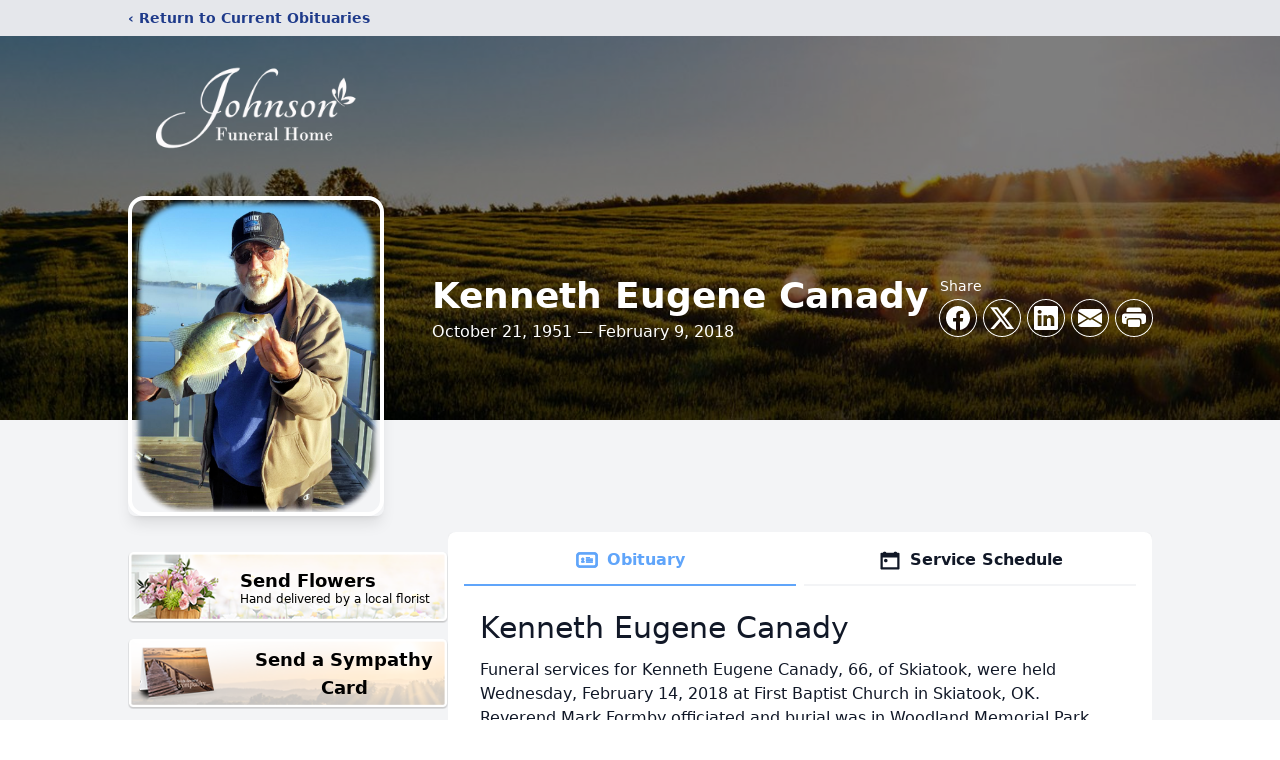

--- FILE ---
content_type: text/html; charset=utf-8
request_url: https://www.google.com/recaptcha/enterprise/anchor?ar=1&k=6Lcoc7MfAAAAAJc3xAPxNMDh6tPPT4ozUXIIdKRk&co=aHR0cHM6Ly93d3cuam9obnNvbnNwZXJyeS5jb206NDQz&hl=en&type=image&v=N67nZn4AqZkNcbeMu4prBgzg&theme=light&size=invisible&badge=bottomright&anchor-ms=20000&execute-ms=30000&cb=ldg4xkl2dj7n
body_size: 48583
content:
<!DOCTYPE HTML><html dir="ltr" lang="en"><head><meta http-equiv="Content-Type" content="text/html; charset=UTF-8">
<meta http-equiv="X-UA-Compatible" content="IE=edge">
<title>reCAPTCHA</title>
<style type="text/css">
/* cyrillic-ext */
@font-face {
  font-family: 'Roboto';
  font-style: normal;
  font-weight: 400;
  font-stretch: 100%;
  src: url(//fonts.gstatic.com/s/roboto/v48/KFO7CnqEu92Fr1ME7kSn66aGLdTylUAMa3GUBHMdazTgWw.woff2) format('woff2');
  unicode-range: U+0460-052F, U+1C80-1C8A, U+20B4, U+2DE0-2DFF, U+A640-A69F, U+FE2E-FE2F;
}
/* cyrillic */
@font-face {
  font-family: 'Roboto';
  font-style: normal;
  font-weight: 400;
  font-stretch: 100%;
  src: url(//fonts.gstatic.com/s/roboto/v48/KFO7CnqEu92Fr1ME7kSn66aGLdTylUAMa3iUBHMdazTgWw.woff2) format('woff2');
  unicode-range: U+0301, U+0400-045F, U+0490-0491, U+04B0-04B1, U+2116;
}
/* greek-ext */
@font-face {
  font-family: 'Roboto';
  font-style: normal;
  font-weight: 400;
  font-stretch: 100%;
  src: url(//fonts.gstatic.com/s/roboto/v48/KFO7CnqEu92Fr1ME7kSn66aGLdTylUAMa3CUBHMdazTgWw.woff2) format('woff2');
  unicode-range: U+1F00-1FFF;
}
/* greek */
@font-face {
  font-family: 'Roboto';
  font-style: normal;
  font-weight: 400;
  font-stretch: 100%;
  src: url(//fonts.gstatic.com/s/roboto/v48/KFO7CnqEu92Fr1ME7kSn66aGLdTylUAMa3-UBHMdazTgWw.woff2) format('woff2');
  unicode-range: U+0370-0377, U+037A-037F, U+0384-038A, U+038C, U+038E-03A1, U+03A3-03FF;
}
/* math */
@font-face {
  font-family: 'Roboto';
  font-style: normal;
  font-weight: 400;
  font-stretch: 100%;
  src: url(//fonts.gstatic.com/s/roboto/v48/KFO7CnqEu92Fr1ME7kSn66aGLdTylUAMawCUBHMdazTgWw.woff2) format('woff2');
  unicode-range: U+0302-0303, U+0305, U+0307-0308, U+0310, U+0312, U+0315, U+031A, U+0326-0327, U+032C, U+032F-0330, U+0332-0333, U+0338, U+033A, U+0346, U+034D, U+0391-03A1, U+03A3-03A9, U+03B1-03C9, U+03D1, U+03D5-03D6, U+03F0-03F1, U+03F4-03F5, U+2016-2017, U+2034-2038, U+203C, U+2040, U+2043, U+2047, U+2050, U+2057, U+205F, U+2070-2071, U+2074-208E, U+2090-209C, U+20D0-20DC, U+20E1, U+20E5-20EF, U+2100-2112, U+2114-2115, U+2117-2121, U+2123-214F, U+2190, U+2192, U+2194-21AE, U+21B0-21E5, U+21F1-21F2, U+21F4-2211, U+2213-2214, U+2216-22FF, U+2308-230B, U+2310, U+2319, U+231C-2321, U+2336-237A, U+237C, U+2395, U+239B-23B7, U+23D0, U+23DC-23E1, U+2474-2475, U+25AF, U+25B3, U+25B7, U+25BD, U+25C1, U+25CA, U+25CC, U+25FB, U+266D-266F, U+27C0-27FF, U+2900-2AFF, U+2B0E-2B11, U+2B30-2B4C, U+2BFE, U+3030, U+FF5B, U+FF5D, U+1D400-1D7FF, U+1EE00-1EEFF;
}
/* symbols */
@font-face {
  font-family: 'Roboto';
  font-style: normal;
  font-weight: 400;
  font-stretch: 100%;
  src: url(//fonts.gstatic.com/s/roboto/v48/KFO7CnqEu92Fr1ME7kSn66aGLdTylUAMaxKUBHMdazTgWw.woff2) format('woff2');
  unicode-range: U+0001-000C, U+000E-001F, U+007F-009F, U+20DD-20E0, U+20E2-20E4, U+2150-218F, U+2190, U+2192, U+2194-2199, U+21AF, U+21E6-21F0, U+21F3, U+2218-2219, U+2299, U+22C4-22C6, U+2300-243F, U+2440-244A, U+2460-24FF, U+25A0-27BF, U+2800-28FF, U+2921-2922, U+2981, U+29BF, U+29EB, U+2B00-2BFF, U+4DC0-4DFF, U+FFF9-FFFB, U+10140-1018E, U+10190-1019C, U+101A0, U+101D0-101FD, U+102E0-102FB, U+10E60-10E7E, U+1D2C0-1D2D3, U+1D2E0-1D37F, U+1F000-1F0FF, U+1F100-1F1AD, U+1F1E6-1F1FF, U+1F30D-1F30F, U+1F315, U+1F31C, U+1F31E, U+1F320-1F32C, U+1F336, U+1F378, U+1F37D, U+1F382, U+1F393-1F39F, U+1F3A7-1F3A8, U+1F3AC-1F3AF, U+1F3C2, U+1F3C4-1F3C6, U+1F3CA-1F3CE, U+1F3D4-1F3E0, U+1F3ED, U+1F3F1-1F3F3, U+1F3F5-1F3F7, U+1F408, U+1F415, U+1F41F, U+1F426, U+1F43F, U+1F441-1F442, U+1F444, U+1F446-1F449, U+1F44C-1F44E, U+1F453, U+1F46A, U+1F47D, U+1F4A3, U+1F4B0, U+1F4B3, U+1F4B9, U+1F4BB, U+1F4BF, U+1F4C8-1F4CB, U+1F4D6, U+1F4DA, U+1F4DF, U+1F4E3-1F4E6, U+1F4EA-1F4ED, U+1F4F7, U+1F4F9-1F4FB, U+1F4FD-1F4FE, U+1F503, U+1F507-1F50B, U+1F50D, U+1F512-1F513, U+1F53E-1F54A, U+1F54F-1F5FA, U+1F610, U+1F650-1F67F, U+1F687, U+1F68D, U+1F691, U+1F694, U+1F698, U+1F6AD, U+1F6B2, U+1F6B9-1F6BA, U+1F6BC, U+1F6C6-1F6CF, U+1F6D3-1F6D7, U+1F6E0-1F6EA, U+1F6F0-1F6F3, U+1F6F7-1F6FC, U+1F700-1F7FF, U+1F800-1F80B, U+1F810-1F847, U+1F850-1F859, U+1F860-1F887, U+1F890-1F8AD, U+1F8B0-1F8BB, U+1F8C0-1F8C1, U+1F900-1F90B, U+1F93B, U+1F946, U+1F984, U+1F996, U+1F9E9, U+1FA00-1FA6F, U+1FA70-1FA7C, U+1FA80-1FA89, U+1FA8F-1FAC6, U+1FACE-1FADC, U+1FADF-1FAE9, U+1FAF0-1FAF8, U+1FB00-1FBFF;
}
/* vietnamese */
@font-face {
  font-family: 'Roboto';
  font-style: normal;
  font-weight: 400;
  font-stretch: 100%;
  src: url(//fonts.gstatic.com/s/roboto/v48/KFO7CnqEu92Fr1ME7kSn66aGLdTylUAMa3OUBHMdazTgWw.woff2) format('woff2');
  unicode-range: U+0102-0103, U+0110-0111, U+0128-0129, U+0168-0169, U+01A0-01A1, U+01AF-01B0, U+0300-0301, U+0303-0304, U+0308-0309, U+0323, U+0329, U+1EA0-1EF9, U+20AB;
}
/* latin-ext */
@font-face {
  font-family: 'Roboto';
  font-style: normal;
  font-weight: 400;
  font-stretch: 100%;
  src: url(//fonts.gstatic.com/s/roboto/v48/KFO7CnqEu92Fr1ME7kSn66aGLdTylUAMa3KUBHMdazTgWw.woff2) format('woff2');
  unicode-range: U+0100-02BA, U+02BD-02C5, U+02C7-02CC, U+02CE-02D7, U+02DD-02FF, U+0304, U+0308, U+0329, U+1D00-1DBF, U+1E00-1E9F, U+1EF2-1EFF, U+2020, U+20A0-20AB, U+20AD-20C0, U+2113, U+2C60-2C7F, U+A720-A7FF;
}
/* latin */
@font-face {
  font-family: 'Roboto';
  font-style: normal;
  font-weight: 400;
  font-stretch: 100%;
  src: url(//fonts.gstatic.com/s/roboto/v48/KFO7CnqEu92Fr1ME7kSn66aGLdTylUAMa3yUBHMdazQ.woff2) format('woff2');
  unicode-range: U+0000-00FF, U+0131, U+0152-0153, U+02BB-02BC, U+02C6, U+02DA, U+02DC, U+0304, U+0308, U+0329, U+2000-206F, U+20AC, U+2122, U+2191, U+2193, U+2212, U+2215, U+FEFF, U+FFFD;
}
/* cyrillic-ext */
@font-face {
  font-family: 'Roboto';
  font-style: normal;
  font-weight: 500;
  font-stretch: 100%;
  src: url(//fonts.gstatic.com/s/roboto/v48/KFO7CnqEu92Fr1ME7kSn66aGLdTylUAMa3GUBHMdazTgWw.woff2) format('woff2');
  unicode-range: U+0460-052F, U+1C80-1C8A, U+20B4, U+2DE0-2DFF, U+A640-A69F, U+FE2E-FE2F;
}
/* cyrillic */
@font-face {
  font-family: 'Roboto';
  font-style: normal;
  font-weight: 500;
  font-stretch: 100%;
  src: url(//fonts.gstatic.com/s/roboto/v48/KFO7CnqEu92Fr1ME7kSn66aGLdTylUAMa3iUBHMdazTgWw.woff2) format('woff2');
  unicode-range: U+0301, U+0400-045F, U+0490-0491, U+04B0-04B1, U+2116;
}
/* greek-ext */
@font-face {
  font-family: 'Roboto';
  font-style: normal;
  font-weight: 500;
  font-stretch: 100%;
  src: url(//fonts.gstatic.com/s/roboto/v48/KFO7CnqEu92Fr1ME7kSn66aGLdTylUAMa3CUBHMdazTgWw.woff2) format('woff2');
  unicode-range: U+1F00-1FFF;
}
/* greek */
@font-face {
  font-family: 'Roboto';
  font-style: normal;
  font-weight: 500;
  font-stretch: 100%;
  src: url(//fonts.gstatic.com/s/roboto/v48/KFO7CnqEu92Fr1ME7kSn66aGLdTylUAMa3-UBHMdazTgWw.woff2) format('woff2');
  unicode-range: U+0370-0377, U+037A-037F, U+0384-038A, U+038C, U+038E-03A1, U+03A3-03FF;
}
/* math */
@font-face {
  font-family: 'Roboto';
  font-style: normal;
  font-weight: 500;
  font-stretch: 100%;
  src: url(//fonts.gstatic.com/s/roboto/v48/KFO7CnqEu92Fr1ME7kSn66aGLdTylUAMawCUBHMdazTgWw.woff2) format('woff2');
  unicode-range: U+0302-0303, U+0305, U+0307-0308, U+0310, U+0312, U+0315, U+031A, U+0326-0327, U+032C, U+032F-0330, U+0332-0333, U+0338, U+033A, U+0346, U+034D, U+0391-03A1, U+03A3-03A9, U+03B1-03C9, U+03D1, U+03D5-03D6, U+03F0-03F1, U+03F4-03F5, U+2016-2017, U+2034-2038, U+203C, U+2040, U+2043, U+2047, U+2050, U+2057, U+205F, U+2070-2071, U+2074-208E, U+2090-209C, U+20D0-20DC, U+20E1, U+20E5-20EF, U+2100-2112, U+2114-2115, U+2117-2121, U+2123-214F, U+2190, U+2192, U+2194-21AE, U+21B0-21E5, U+21F1-21F2, U+21F4-2211, U+2213-2214, U+2216-22FF, U+2308-230B, U+2310, U+2319, U+231C-2321, U+2336-237A, U+237C, U+2395, U+239B-23B7, U+23D0, U+23DC-23E1, U+2474-2475, U+25AF, U+25B3, U+25B7, U+25BD, U+25C1, U+25CA, U+25CC, U+25FB, U+266D-266F, U+27C0-27FF, U+2900-2AFF, U+2B0E-2B11, U+2B30-2B4C, U+2BFE, U+3030, U+FF5B, U+FF5D, U+1D400-1D7FF, U+1EE00-1EEFF;
}
/* symbols */
@font-face {
  font-family: 'Roboto';
  font-style: normal;
  font-weight: 500;
  font-stretch: 100%;
  src: url(//fonts.gstatic.com/s/roboto/v48/KFO7CnqEu92Fr1ME7kSn66aGLdTylUAMaxKUBHMdazTgWw.woff2) format('woff2');
  unicode-range: U+0001-000C, U+000E-001F, U+007F-009F, U+20DD-20E0, U+20E2-20E4, U+2150-218F, U+2190, U+2192, U+2194-2199, U+21AF, U+21E6-21F0, U+21F3, U+2218-2219, U+2299, U+22C4-22C6, U+2300-243F, U+2440-244A, U+2460-24FF, U+25A0-27BF, U+2800-28FF, U+2921-2922, U+2981, U+29BF, U+29EB, U+2B00-2BFF, U+4DC0-4DFF, U+FFF9-FFFB, U+10140-1018E, U+10190-1019C, U+101A0, U+101D0-101FD, U+102E0-102FB, U+10E60-10E7E, U+1D2C0-1D2D3, U+1D2E0-1D37F, U+1F000-1F0FF, U+1F100-1F1AD, U+1F1E6-1F1FF, U+1F30D-1F30F, U+1F315, U+1F31C, U+1F31E, U+1F320-1F32C, U+1F336, U+1F378, U+1F37D, U+1F382, U+1F393-1F39F, U+1F3A7-1F3A8, U+1F3AC-1F3AF, U+1F3C2, U+1F3C4-1F3C6, U+1F3CA-1F3CE, U+1F3D4-1F3E0, U+1F3ED, U+1F3F1-1F3F3, U+1F3F5-1F3F7, U+1F408, U+1F415, U+1F41F, U+1F426, U+1F43F, U+1F441-1F442, U+1F444, U+1F446-1F449, U+1F44C-1F44E, U+1F453, U+1F46A, U+1F47D, U+1F4A3, U+1F4B0, U+1F4B3, U+1F4B9, U+1F4BB, U+1F4BF, U+1F4C8-1F4CB, U+1F4D6, U+1F4DA, U+1F4DF, U+1F4E3-1F4E6, U+1F4EA-1F4ED, U+1F4F7, U+1F4F9-1F4FB, U+1F4FD-1F4FE, U+1F503, U+1F507-1F50B, U+1F50D, U+1F512-1F513, U+1F53E-1F54A, U+1F54F-1F5FA, U+1F610, U+1F650-1F67F, U+1F687, U+1F68D, U+1F691, U+1F694, U+1F698, U+1F6AD, U+1F6B2, U+1F6B9-1F6BA, U+1F6BC, U+1F6C6-1F6CF, U+1F6D3-1F6D7, U+1F6E0-1F6EA, U+1F6F0-1F6F3, U+1F6F7-1F6FC, U+1F700-1F7FF, U+1F800-1F80B, U+1F810-1F847, U+1F850-1F859, U+1F860-1F887, U+1F890-1F8AD, U+1F8B0-1F8BB, U+1F8C0-1F8C1, U+1F900-1F90B, U+1F93B, U+1F946, U+1F984, U+1F996, U+1F9E9, U+1FA00-1FA6F, U+1FA70-1FA7C, U+1FA80-1FA89, U+1FA8F-1FAC6, U+1FACE-1FADC, U+1FADF-1FAE9, U+1FAF0-1FAF8, U+1FB00-1FBFF;
}
/* vietnamese */
@font-face {
  font-family: 'Roboto';
  font-style: normal;
  font-weight: 500;
  font-stretch: 100%;
  src: url(//fonts.gstatic.com/s/roboto/v48/KFO7CnqEu92Fr1ME7kSn66aGLdTylUAMa3OUBHMdazTgWw.woff2) format('woff2');
  unicode-range: U+0102-0103, U+0110-0111, U+0128-0129, U+0168-0169, U+01A0-01A1, U+01AF-01B0, U+0300-0301, U+0303-0304, U+0308-0309, U+0323, U+0329, U+1EA0-1EF9, U+20AB;
}
/* latin-ext */
@font-face {
  font-family: 'Roboto';
  font-style: normal;
  font-weight: 500;
  font-stretch: 100%;
  src: url(//fonts.gstatic.com/s/roboto/v48/KFO7CnqEu92Fr1ME7kSn66aGLdTylUAMa3KUBHMdazTgWw.woff2) format('woff2');
  unicode-range: U+0100-02BA, U+02BD-02C5, U+02C7-02CC, U+02CE-02D7, U+02DD-02FF, U+0304, U+0308, U+0329, U+1D00-1DBF, U+1E00-1E9F, U+1EF2-1EFF, U+2020, U+20A0-20AB, U+20AD-20C0, U+2113, U+2C60-2C7F, U+A720-A7FF;
}
/* latin */
@font-face {
  font-family: 'Roboto';
  font-style: normal;
  font-weight: 500;
  font-stretch: 100%;
  src: url(//fonts.gstatic.com/s/roboto/v48/KFO7CnqEu92Fr1ME7kSn66aGLdTylUAMa3yUBHMdazQ.woff2) format('woff2');
  unicode-range: U+0000-00FF, U+0131, U+0152-0153, U+02BB-02BC, U+02C6, U+02DA, U+02DC, U+0304, U+0308, U+0329, U+2000-206F, U+20AC, U+2122, U+2191, U+2193, U+2212, U+2215, U+FEFF, U+FFFD;
}
/* cyrillic-ext */
@font-face {
  font-family: 'Roboto';
  font-style: normal;
  font-weight: 900;
  font-stretch: 100%;
  src: url(//fonts.gstatic.com/s/roboto/v48/KFO7CnqEu92Fr1ME7kSn66aGLdTylUAMa3GUBHMdazTgWw.woff2) format('woff2');
  unicode-range: U+0460-052F, U+1C80-1C8A, U+20B4, U+2DE0-2DFF, U+A640-A69F, U+FE2E-FE2F;
}
/* cyrillic */
@font-face {
  font-family: 'Roboto';
  font-style: normal;
  font-weight: 900;
  font-stretch: 100%;
  src: url(//fonts.gstatic.com/s/roboto/v48/KFO7CnqEu92Fr1ME7kSn66aGLdTylUAMa3iUBHMdazTgWw.woff2) format('woff2');
  unicode-range: U+0301, U+0400-045F, U+0490-0491, U+04B0-04B1, U+2116;
}
/* greek-ext */
@font-face {
  font-family: 'Roboto';
  font-style: normal;
  font-weight: 900;
  font-stretch: 100%;
  src: url(//fonts.gstatic.com/s/roboto/v48/KFO7CnqEu92Fr1ME7kSn66aGLdTylUAMa3CUBHMdazTgWw.woff2) format('woff2');
  unicode-range: U+1F00-1FFF;
}
/* greek */
@font-face {
  font-family: 'Roboto';
  font-style: normal;
  font-weight: 900;
  font-stretch: 100%;
  src: url(//fonts.gstatic.com/s/roboto/v48/KFO7CnqEu92Fr1ME7kSn66aGLdTylUAMa3-UBHMdazTgWw.woff2) format('woff2');
  unicode-range: U+0370-0377, U+037A-037F, U+0384-038A, U+038C, U+038E-03A1, U+03A3-03FF;
}
/* math */
@font-face {
  font-family: 'Roboto';
  font-style: normal;
  font-weight: 900;
  font-stretch: 100%;
  src: url(//fonts.gstatic.com/s/roboto/v48/KFO7CnqEu92Fr1ME7kSn66aGLdTylUAMawCUBHMdazTgWw.woff2) format('woff2');
  unicode-range: U+0302-0303, U+0305, U+0307-0308, U+0310, U+0312, U+0315, U+031A, U+0326-0327, U+032C, U+032F-0330, U+0332-0333, U+0338, U+033A, U+0346, U+034D, U+0391-03A1, U+03A3-03A9, U+03B1-03C9, U+03D1, U+03D5-03D6, U+03F0-03F1, U+03F4-03F5, U+2016-2017, U+2034-2038, U+203C, U+2040, U+2043, U+2047, U+2050, U+2057, U+205F, U+2070-2071, U+2074-208E, U+2090-209C, U+20D0-20DC, U+20E1, U+20E5-20EF, U+2100-2112, U+2114-2115, U+2117-2121, U+2123-214F, U+2190, U+2192, U+2194-21AE, U+21B0-21E5, U+21F1-21F2, U+21F4-2211, U+2213-2214, U+2216-22FF, U+2308-230B, U+2310, U+2319, U+231C-2321, U+2336-237A, U+237C, U+2395, U+239B-23B7, U+23D0, U+23DC-23E1, U+2474-2475, U+25AF, U+25B3, U+25B7, U+25BD, U+25C1, U+25CA, U+25CC, U+25FB, U+266D-266F, U+27C0-27FF, U+2900-2AFF, U+2B0E-2B11, U+2B30-2B4C, U+2BFE, U+3030, U+FF5B, U+FF5D, U+1D400-1D7FF, U+1EE00-1EEFF;
}
/* symbols */
@font-face {
  font-family: 'Roboto';
  font-style: normal;
  font-weight: 900;
  font-stretch: 100%;
  src: url(//fonts.gstatic.com/s/roboto/v48/KFO7CnqEu92Fr1ME7kSn66aGLdTylUAMaxKUBHMdazTgWw.woff2) format('woff2');
  unicode-range: U+0001-000C, U+000E-001F, U+007F-009F, U+20DD-20E0, U+20E2-20E4, U+2150-218F, U+2190, U+2192, U+2194-2199, U+21AF, U+21E6-21F0, U+21F3, U+2218-2219, U+2299, U+22C4-22C6, U+2300-243F, U+2440-244A, U+2460-24FF, U+25A0-27BF, U+2800-28FF, U+2921-2922, U+2981, U+29BF, U+29EB, U+2B00-2BFF, U+4DC0-4DFF, U+FFF9-FFFB, U+10140-1018E, U+10190-1019C, U+101A0, U+101D0-101FD, U+102E0-102FB, U+10E60-10E7E, U+1D2C0-1D2D3, U+1D2E0-1D37F, U+1F000-1F0FF, U+1F100-1F1AD, U+1F1E6-1F1FF, U+1F30D-1F30F, U+1F315, U+1F31C, U+1F31E, U+1F320-1F32C, U+1F336, U+1F378, U+1F37D, U+1F382, U+1F393-1F39F, U+1F3A7-1F3A8, U+1F3AC-1F3AF, U+1F3C2, U+1F3C4-1F3C6, U+1F3CA-1F3CE, U+1F3D4-1F3E0, U+1F3ED, U+1F3F1-1F3F3, U+1F3F5-1F3F7, U+1F408, U+1F415, U+1F41F, U+1F426, U+1F43F, U+1F441-1F442, U+1F444, U+1F446-1F449, U+1F44C-1F44E, U+1F453, U+1F46A, U+1F47D, U+1F4A3, U+1F4B0, U+1F4B3, U+1F4B9, U+1F4BB, U+1F4BF, U+1F4C8-1F4CB, U+1F4D6, U+1F4DA, U+1F4DF, U+1F4E3-1F4E6, U+1F4EA-1F4ED, U+1F4F7, U+1F4F9-1F4FB, U+1F4FD-1F4FE, U+1F503, U+1F507-1F50B, U+1F50D, U+1F512-1F513, U+1F53E-1F54A, U+1F54F-1F5FA, U+1F610, U+1F650-1F67F, U+1F687, U+1F68D, U+1F691, U+1F694, U+1F698, U+1F6AD, U+1F6B2, U+1F6B9-1F6BA, U+1F6BC, U+1F6C6-1F6CF, U+1F6D3-1F6D7, U+1F6E0-1F6EA, U+1F6F0-1F6F3, U+1F6F7-1F6FC, U+1F700-1F7FF, U+1F800-1F80B, U+1F810-1F847, U+1F850-1F859, U+1F860-1F887, U+1F890-1F8AD, U+1F8B0-1F8BB, U+1F8C0-1F8C1, U+1F900-1F90B, U+1F93B, U+1F946, U+1F984, U+1F996, U+1F9E9, U+1FA00-1FA6F, U+1FA70-1FA7C, U+1FA80-1FA89, U+1FA8F-1FAC6, U+1FACE-1FADC, U+1FADF-1FAE9, U+1FAF0-1FAF8, U+1FB00-1FBFF;
}
/* vietnamese */
@font-face {
  font-family: 'Roboto';
  font-style: normal;
  font-weight: 900;
  font-stretch: 100%;
  src: url(//fonts.gstatic.com/s/roboto/v48/KFO7CnqEu92Fr1ME7kSn66aGLdTylUAMa3OUBHMdazTgWw.woff2) format('woff2');
  unicode-range: U+0102-0103, U+0110-0111, U+0128-0129, U+0168-0169, U+01A0-01A1, U+01AF-01B0, U+0300-0301, U+0303-0304, U+0308-0309, U+0323, U+0329, U+1EA0-1EF9, U+20AB;
}
/* latin-ext */
@font-face {
  font-family: 'Roboto';
  font-style: normal;
  font-weight: 900;
  font-stretch: 100%;
  src: url(//fonts.gstatic.com/s/roboto/v48/KFO7CnqEu92Fr1ME7kSn66aGLdTylUAMa3KUBHMdazTgWw.woff2) format('woff2');
  unicode-range: U+0100-02BA, U+02BD-02C5, U+02C7-02CC, U+02CE-02D7, U+02DD-02FF, U+0304, U+0308, U+0329, U+1D00-1DBF, U+1E00-1E9F, U+1EF2-1EFF, U+2020, U+20A0-20AB, U+20AD-20C0, U+2113, U+2C60-2C7F, U+A720-A7FF;
}
/* latin */
@font-face {
  font-family: 'Roboto';
  font-style: normal;
  font-weight: 900;
  font-stretch: 100%;
  src: url(//fonts.gstatic.com/s/roboto/v48/KFO7CnqEu92Fr1ME7kSn66aGLdTylUAMa3yUBHMdazQ.woff2) format('woff2');
  unicode-range: U+0000-00FF, U+0131, U+0152-0153, U+02BB-02BC, U+02C6, U+02DA, U+02DC, U+0304, U+0308, U+0329, U+2000-206F, U+20AC, U+2122, U+2191, U+2193, U+2212, U+2215, U+FEFF, U+FFFD;
}

</style>
<link rel="stylesheet" type="text/css" href="https://www.gstatic.com/recaptcha/releases/N67nZn4AqZkNcbeMu4prBgzg/styles__ltr.css">
<script nonce="rTAnb59nAP6HY2y1Pv_18w" type="text/javascript">window['__recaptcha_api'] = 'https://www.google.com/recaptcha/enterprise/';</script>
<script type="text/javascript" src="https://www.gstatic.com/recaptcha/releases/N67nZn4AqZkNcbeMu4prBgzg/recaptcha__en.js" nonce="rTAnb59nAP6HY2y1Pv_18w">
      
    </script></head>
<body><div id="rc-anchor-alert" class="rc-anchor-alert"></div>
<input type="hidden" id="recaptcha-token" value="[base64]">
<script type="text/javascript" nonce="rTAnb59nAP6HY2y1Pv_18w">
      recaptcha.anchor.Main.init("[\x22ainput\x22,[\x22bgdata\x22,\x22\x22,\[base64]/[base64]/[base64]/[base64]/[base64]/UltsKytdPUU6KEU8MjA0OD9SW2wrK109RT4+NnwxOTI6KChFJjY0NTEyKT09NTUyOTYmJk0rMTxjLmxlbmd0aCYmKGMuY2hhckNvZGVBdChNKzEpJjY0NTEyKT09NTYzMjA/[base64]/[base64]/[base64]/[base64]/[base64]/[base64]/[base64]\x22,\[base64]\\u003d\\u003d\x22,\[base64]/[base64]/CjyvDmR4XwqM8wrXDpTnClDl/VcOrw7jDkH/DoMKUPgnCgy1OwpzDnsOTwrhNwqU4ZMObwpfDnsOWNH9dSCPCji0mwpIBwpRnD8KNw4PDo8O8w6MIw58+QSg5SVjCgcKMCQDDj8OQdcKCXRPCgcKPw4bDvsO+K8OBwqAUUQYowpHDuMOMb0PCv8O0w6bCp8OswpYbMcKSaGY7O0xLJsOeesK1acOKVh/Cuw/DqMOHw6NYSQPDs8Obw5vDtThBWcOhwoNOw6J1w6MBwrfCnkEWTTPDgFTDo8Ole8OiwolGworDuMO6wp7Dq8ONAHdQWn/Drlg9wp3DhhU4KcOAC8Kxw6XDpMO/[base64]/CngDCuTNWLiPCtsKAJCt4wpTCiUjDtMOPC8KXKHd7RMORW8Kaw5nCrm/ChcKtBsOvw7PCm8KPw41IAnfDt8KCw5dqw6rDuMOxEMKDWcK6wrzDi8OZwrsNTsK1ScKKVcOpwow+w4VQbHx1YwfCh8KbAWrDocOxw5M7w4nDgMKvYVrDinxfwpvDtSUSPHIxGsK/JcKVZlVuw4jDhF99w5LCriBkFsKRPCnCkMOPwoYKwqx5wrJyw47CtsKJwofDlRDCoHJIw5lNZsO5YFHDu8OGH8OMKzjDhxobwrfCp1TCscOLw5LCvnFqMDPClcK0w6t8dMKnwqdlwpTDtD3DuCgnw6wjw5caw7PDvDZ0w4M1NsKwYid/aw3DosOJXFLCusO1wrZGwopwwqvCs8Ocw5YKW8Obw40pVRLDmcKUw4Y9wrMTdsOXwolwcsKJwpXCqUvDt0fCtsOvwoNESXAiw71rXMKMN0k1wqkmJsKFwrDCjklJF8KkZsKadsKVJMKsbnHDnkfDo8KRUcKLN2tww7ZGJg3DjcKJwo5sCsOECsKNw7rDhi/CnUrDjApKIsKLOsKBwoHDoSXChRJSQxDDuCpqw4plw49Nw5DDv0bDqsOLMzDDusORwrJYP8K1wrfDimvCocKKwosuw4RYQcKdJ8OaYcKYZcKoBsOaUFDDsGbCosOnw4fDhS3CpWAOw4cHFQbDo8Kpw6jDgsO+dm7Cnh/DgcKjw4vDg39ZRMKywox0w53DnibDsMK6wqcVwqg6U2DDrzEgUSHDrsKkSMK+OMKNwrHDjhJyfMKswqAGw6DDuVIhfcO3wpo6wo3Du8Kewqtfw4M2EBVTw6IRLQHCqcKsw5A2w5fDrDk6wp4ZTmFkU1bDsFhTw6fDsMKQa8ObBMOmXlnCgcKdw4nCs8K/w7gTw5tDBQjDoxnDihJxwqnCi2UkCVfDs0VBShM2wpXDnMKww7Qqw5vCisO0KcOBGcKnKMK5OlYJwr3DnjXCukvDux3CjR7CpMK4fsKWXG1jJk9IBcKEw41Hw79JXMK6wrbDm2I/WjQIw6XDiEcOfRTCui4jwonCvhoFFMKVacKywpTDi0xKw5sDw4/ChMKKwr/[base64]/[base64]/DiANdeMO0w4dZwobDjsKAw7BmwpxeG8OeacKHIw/[base64]/CvgoGDmwRwrzCs3TDocKbO23DusKTwr8uwp/[base64]/wqPCksOww7DCkA4kwrx5wpfCqxfDisKHXWNnw6hBw4MQXALDkcO5KRfCpSVVwpZQw61EVsOWR3I2w4LDssOvLcKfw64ew584V2peYDfDjX0AQMOxeR/DmsOVRcK7Wg83EMODEsOPw4DDhi/[base64]/CncOcUQciY8KNWhsHwrlBTDDDhHc+H3XCmcOiwogeD0TCgVrCi2bDoTQzw7lowoTDqsOGw5vDqcOzw5/DnBTCmsKaABPDusO4eMOkwoE9GcOXTcOYw6hxw58hdETDjDDDrAwsT8OTWW7CjhHCulJALTF8w4lZw4tiwrE6w5HDgEvDusK9w6UTfMKjP2jDlxYvwoPDicOZQkd5dMOaN8OZRmLDlsOWEiBBw6cgHMKeMcO3Z0g6asO/w4/Dl3FJwpkfwr3CpEHCtzXCsR4HOC3Cj8O0w6LDtMK/chjCrsO7ElESWUZ4w6XCg8KIOMK3ahPDrcOiPSIaXDQXwr1JdsKrwoLDm8O7wqdid8OSFUI8wqvCiQFzVMKpw7HConF7EjhIw5bCm8O7d8K3w6XCmzd4FcKoV1LDrnPCh0EDw4kHKMOrUMOcw73CvX3DqkwGDsOZwq1/YsOdw4jDp8K0woJpL28vwq7CrMOUTiZyRB3CkxUpQcOtXcKoKVV/w57DnTrCpMKVWcOmB8K/GcOwF8KLdsOkw6Bfwo5vfS7DiicxDkvDtDPDrhEHwqIgLwk3eGUEKTrChsKSc8OZKcKUw5rDow/Dvj3DvMOowqzDq1BQw6LCr8Ohw7oAF8KmQsO7wqnCshTCjAvDvBcxeMK3QFHDvUFxAsOvw6wMw7IFVMK8ZCMcw7HCmCc0XAIbw5XDm8KZOG/CucOSwojDpcORw4wFIF9dwpLDpsKSw7NBO8KJw7nCtMKcF8Kowq/Cj8Onw7DCrBcVM8K8w4REw7ZWJcKAwoTCmcKAPiLCgsKWYyLChsKmBQ/ChcKYwoXCoG/Cvj3CicOOwo9qw5fCmcOSB3rDjBLCn2/Dn8Kzwo3DthLCvXVQwr1mDMKlAsKgw4zCpCvCuAHDojjDtjlaLmAnwqozwq7CnSAQTsO2IcOCw5NCfDU8wp0bc3DDtCfDvcOvw4jDpMK/wo8mwqtaw5oMcMOqwo4LwqXDsMKlw7Jdw7vCt8K7aMO6V8ONOsOyDBsOwp40w59xHsOlwqUjAR7CncK7ZMOMPQnCh8OSw4jDiDrCuMKlw7YOwrEMwp00w7vCpio4KMK0cUAiE8K+w79ROhgCw4HDmx/CkDNEw7zDnRXCrnnCkHZzwqYVwqPDu2d7DkbDtm7Dm8KZw6piw6BNWcOpw5PCglnCosOjwokGworDlMOhw4DDgxDCtMO3wqJHD8OzTAXCgcOiw6tcZk9dw4c1TcOewqbChGHDt8KDw7vCqkvCosOqTQ/[base64]/DhVzDqsKLT2rClsOwDxgCw7VIw79Xw6ZoW8K7X8O5BVHDssK7GcKQT3IQWMOvwogGw4JDEsOTZmAxwqbCrWIKLcKpLwXDqmzCvcKIw7fCnWdYPMKaBcO9KQjDhMKQHw3Cl8O+ekjCocKSY2fDpMKPH1/DsTnDgSDDuiXDn3jCsScNwpzDr8O5W8Onwqc7wqA/wrDCmsKjL2hvMSVzwp3DqsKgwo0bwqnCuWXCh0UrHWbCqMK2diXDksK1KEPDmcKbbBHDsTPDssOEKS7ClCHDhMK2woZ8XMOwBBVFw5dQwr3Cr8Kaw6BMWC4Yw6PDgMKrA8OWw4XDvMKuw60nwrkMFTgcOB3DrsO4b3vCmsO/wpjCn0HCohbChMKnLcKHw5d9wqjCpyl6PAU4w5/CrQvDtsK1w77CjnEPwrYGw7d5YsO2wpPCrMOfCMOiwrJ/w6xfw7sOQXpxHRbCi2bDkEjDtcOVAcKwIQYHw69lGMORc1lxw5bCvsKqWknDtMKsFWMYFMKYbMKFLWHCtT4Qw7xMb3TDgTRTEUTCoMOrMMOHw4/CgU4QwoJfwoMawqHCug07wq7CrcOWw65Ew5jDtMKRw7IXZcO0wofDoQwobMK6b8OcOgFVw5ZPUnvDscK2fsKdw59NcMKBdWXDjGjChcK3wozCg8KcwrdyBcKoVcO4wr7DtMOMwq57w5XDtgbCssKHwqo1agddOlQrwr/CqsKhTcOoWsKjFSHCgz7CisKGw6AXwr9bF8K2dxZ7wqPCpMK7QWpiRj/Dj8K3TH7Dg0YSPsO1WMK9IgMNw5vCksKcw7PDnGoxcMOAw5HDnsKkw68Kwo80w6Brwp/[base64]/[base64]/DtsKzwrvChgVWwrBQwrALH3QJwpXClsOZWsOQU8KSRMKsaEAowpFkw77DnVnClw3CsmwiCcKfwqd7K8OrwrIwwo7Dr1DDuk0JwpTDk8Kew6vCisOILcOXwo/CiMKdwqxoR8KcJy14w6/DjsOJwq3CsGwVG2YcQcKveEzDlMKoWS3DjMK4w43DpMK/woLCg8OKT8K0w5LDr8O8K8KbZMKTwoEsFUzCrU1udsKAw47Dq8KsVcOuQcOmw68cI1/DpzTDmC5OBiFoMA5rIxkpwqUdw6EkwqPCk8O9DcKjw4zDrk1tG3t/cMKVaRjDlcOww4/DtsKaKiDCtMOQc0jDqMK7XVbDmzI3wo/DsFAvwq/DlDVCehDDhcO8N00Hcx9/wpDDrmMQCy1hwqJgK8OBwolXVMOpwqsCw4IqeMOowpXDnVJfwp7DpkbCosOpNknDpcK+PMOmWsKcwqDDv8K2NUICw4TCnQJPBcOUwoBWYGbDvSpcwpxqB25kw4LCr1MBwqfDn8OIfsKFwoDCuHfCvlIAwoPCkxhVLiF/PQLDuXhbVMOJWD3Ci8Kjw40OShdAwos2wpsSOXXCq8KWU35oJm4Hwq7CsMOzDSzCjXnDv0UFS8OUUMKowpcrwqjCncOdw5/CgsOVw64eJMKfwrdjN8Kzw6/CjmTCoMONwr3DmFRUw7TCj2DCtCrDh8OwTibDoEYEw67CoRsGwpzDm8KNw6jChWvCgMOLwpRWwrjDmAvCgcOgG14lw7XDuGvDusKsSMOQYcOnNUvCkEJseMKfUcOqGxjCu8OAw5ZIMnLDqxgMbMKxw5TDqcKbNcONP8OvE8Kxw7TChUjCrgrDhsOzK8K/wrAlw4HDlxA7QErCukjCtmpTCQhJwpjCmX7ChMOIchzCjsKgfsOHcsKJR17CpsKmwpfDnMKuBRzCi2HDvGkxw4TCosKOw6/Cg8KBwrMuGQfCp8Ojwr1wOcOuw5DDjgjDk8OlwprDkGp7R8OLwq03JMKOwrXCnX9cPVfDhmgww4/Dn8KMwo1fWy3CkgB5w7nCnU4GImLDt2ZpbcOMwoxNNMOzagR9w6nCtMKAwrnDrcO/w7/DrV7DvMOjwpDCmGjDv8O+w4HCgMKWwqt2KT7DisKsw5XDlMKDADc/IUzDu8OEw4g4LcOsYcOSw51nV8Khw5VIwpjChcOZwozDh8KAw47DmGXDrCPCsAHDpsOTe8KsQ8O1X8OYwpHDjcOpLVbCqUBwwoQkwpQow5nCnMKEwq9wwr/Cr202cGYCwow/w5XDuTjCuEQjwobCvx0vdVzDiCt1wqnCtijDosOqRENTHcO+wrLCmcKzw6EnFcKFw7fCnirCvz7DomM6w7lId3cMw7tGwrUvw7ErMsKQZSzDjsOfBwDDjW/DqgfDvsKnFikyw7/[base64]/CrcKoFMKdw6HDjSnCuxjDrsOgLgEdw7vDk8Ofe34Ow4Blwox5KsOZwrFmYsOSwoXDvRTDmggXG8OZwrzCpTkUw6fChng4w5RPw6Jvw6MJFAHDiQfCo1XChcOLTsOfKsKRwp3CvsKEwrlowqnDrMK3FMOSw55Yw5dLRAgWIkc9wp/ChcKgDQfDusKjTMKgEsKKAnDCpMOKwpvDqWsrbiDDisKkZsOSwpY+WTPDqRhiwpHDoGvCs37DgMKJEcOOUEfDkDzCvhjDmMOAw5TDscOSwoHDthQtwoLCs8KrMMO+w6dvccKDfsK0w6UUIMKSwqBqZMKgw7zCki8qNxbCtMK3XzZQw41Yw6TChcKjH8KIwqV/[base64]/wqlSw5PCn8KewqjDpD4Bw4hDwq/Dt1zCmC5rPnRJMcKKwpvDjsKiPsOSVMO+FcO4VA5mXhRFCcKSwqVLSHvDjsK4wqTDo2MEw6jCrUxTK8KsYgHDt8Kcw4PDkMO+WSdNCsKJVVnCtAlxw6zCvsKNJ8O+w4LDsxvCljnDjUnCiyvCm8O8w7/Du8KDwoYDwrDDjEPDq8KSIwxfw7YBwoPDnsOFwqTCi8O+wq9gwpXDksKQKgjCk0vCkF9SE8OuQMO0FWJ0HRTDm3kXw4ouwrDDlW8RwoMXw69jLD/Dm8KDwqbDocOhY8OjNcOUXFLCsU/[base64]/CmG4MYwBOwpDChkkeeTVNXcKsKMKswqgzwpxHasKWPm7DmWbDh8K1d2HDpBRpJcKNwr3Ch1bDo8O8w4ZvYEDCu8K3wprDoUYzw7jDsgLDncOlw5DCrxDDmlTDr8Kyw5FwJMOpHsK3w6Y/Rk/CrxcpaMOpwq8twqLDkErDmFrDrMO3w5nCiHnCqcO6wp/[base64]/[base64]/ColbDlcOkKS8USMOrCMO1TCUxXMKmAFzClcKpKlcVw7kOIW48w5nDmsO4w4zDqcKfcSkbw6E4wrZlwofDrQk/w4Mzw6bDtcKIXcKPw6/[base64]/ClcOhBEkiwo9AEhZRw4fCnwpDw6AFw4oUBcOmah41w6tcBcKGw6pUK8KqwprDmcOZwooOw5jChMOHXcK/w5/DuMOCNsOpT8KTwoYNwprDiRxYFlTCqiMyGz7CkMOEw4/DksOTwofDg8OYw5vCsghTw4/DhsKLw5jDjT5MK8ObSzIuex3Dm3bDqhvCs8KvdMOkeD06VMOYw5tzC8KLfcKww7RNAMKZwrvDi8KAwohwGkMmJy8Cwq/CkVEhFcOfQ0/Dq8KCQUrDqyvCnMOyw5gBw6LDj8ONwoAqTMKuw7sswqvCvWHCiMObwrMUe8O1Th/[base64]/DrcK1wqbCvMObwobDr8KkwoXCjkzDknHChsKBwoB/[base64]/DmMOiYQnDlDjDviodcRt9H3TCi8OFI8KWWsKjUcK+G8OPOsKuBcKowo3DvkUMYMKnQFtew6bCtRHCrMO3wpHCsmLDllF6wp85w5fCpFdbwq/CusKiwq/DlGDDnVTDpD3Cmn9Aw7HChRQwNsKsQizDi8OoJ8KDw7DCl2oNVcK/IV7CjkzChjwww6dVw6TCjQXDllPDsVfComBHFcOZHsKNJ8Oad1fDo8OQw65sw7bDk8OfwpHCn8K0wr/[base64]/Dlylow4TDi8OXw6nDlgMXDsK/w7cuw6zCh8ODfsOHMDjDjDHClGvDqScXw7cewrrDih4aPcOid8KmbcKjw499Ak1LGSbDs8K1Y2cewo3Cg1LCjhjCicKMUsOjw602woNJwpE8w5XCiiLCpQRTZQQQVGHDmzzDvB3CuRd5HcODwo5Vw7/DinbCm8KNwqfDg8KYfVbCjMKMwrk6woTCscK6wq0hQ8KMGsOcwrjCpsO8wrY6w45bCMKTwqXCqMOwKcK3w5diO8KQwpsjRxXDojbDucKUZcOrN8KNwrnDsh9abMOuYMKpwpB+w7V9w5Biw4NKFcOBTUzCnW5Sw5gGMkVlFmXClsKBwoQyeMODwqTDg8Oyw4R/UWYGL8OMw4Icw5d/Ciw/bBvCscK9HHPDisOkw6sECxXDq8K1wq7CqUDDkAfDucKdYXXCqCU9NwzDgsOgwoHCrMK3ZMKGCms0w6Z6w4fDlMK1w6XDv2lCcEVdXBthw6AUwq4pw7giYsKmwrA3wqYEwpbCt8ONPMKnXQE6WWPDlsONw4RICMKzwptzS8Kow6IQIsOXMcKCQcO/IMOhwpTDpwTDjMKrdl80f8KUw4pQwpvCkXcpWsKPw6pJZBnDmXkhFBtJYgrDl8Ohw4fCgFvCrsKjw68nw7Mqw7kgAMOrwpEHwp4Cw4nCiCdee8Kqw6ZGw5wswq/CiUEZH0PCmMKiehYMw7zCjsOUwrjClH/DiMKBDmMeZUhxwoMqwoPCuQjDlVY/wrQ3bS/[base64]/CjlzDvsK1w6zCtlDDpBLCpmzDhDXDg8OmwrFeLMOWLsKhKMK5w7Zaw5cYwrg8w4dzwoYPwoc2H25DEMK5wp4Qw57CjTIxEg0Ew6zCo1ssw6o/w7hOwrrCksOqw5nCkDJ+w7cQOMKrJ8O2VsKqc8KsUWHCsgxHKR9/wr3CgsOHX8OeaCvClMKqYcOWw6h3w53ChybCg8Kjwr3CsAvCqMKywp/Diw/DnnDCoMOuw7LDucKcFMOfHMKow4JTH8OPwqEsw7TDssKlVsOgw57DvFBywqzDjQkmw69Owo/Cpj0swojDk8O1w7FnN8KsLMOsei/CpyxvUSQFNcOoOcKXw6wGZWHDkwvCj1fDssOjwqTDuy8qwqbDhFXClBjDrsK/[base64]/B8ONwooSw7wneMK5w7gcQBo6OcKFLMKcw4PDl8OuJMO7W2/DtFY7Hj8uAXV5wpnChMOWMcOdEcOaw5nDozbCr33CuhhmwrlBwrfDpX0hCQt+fsO5VF9Cw5PCllHCn8Kow6Vywr3CnsKfw6fCocK5w5kDwo3CjH5Lw4nCrsKEw7fCgsOZwr7Cqz8KwoJQw4nDisOLworDtkLCnMO7w75HFTssFkDDi3Zheg/DlBXDsyxnZMKdwrHDln3Cj3lmHMKawppvJsKEESbDosOZwoBJL8K+IgbDs8Kmw7rDksOIw5HDjBzCpw4TESl0w6HDi8O8OMK3Q0haJ8OCw6gjwoHCmsOJw7PCtsKIwr/Dh8KLKHHCmn8/[base64]/[base64]/Dj8O5wpVbwpfDqsK6AWDCtkAvCXnDmMO3wqTDscOxwqBnSsOCR8KAwppAIi8qO8Orwr4kw75/KGk2JjYRccOSwogBcS0VTDLCiMOAIMKmwqnDvEDDhsKdejvCrzbCpml/XsKxw70Rw57DpcKBwp5Vw7xQw40WCDtiKWVTOhPCg8OlTcKNQnA+NcOgw7o5H8O9wpg+TMKPBQdOwoUVO8OHwqPCtcOqXRBjwrFcw63ChQzCkMKvw5p4Mj/DpcK2w6jDtz00OsKYwqvClG/DpsKcw7EGw7ZLJnzDvMK4w7XDq07DhcOCc8OHTytLw7HDtzcQT3ktw5JDw7jCscO4wr/Dp8OcwoPDpkXCm8KLw4RHw5gWwpUxFMK2w6XDuHLCgg/CjENMAMK8P8KcJG00w4EXbcOAwogCwrF7XMKSw6kdw6F/esOuw714BcKsS8OWw6Mcwpx+MMKewrJqbChcWFN/w5YVCxXDlFJ0woHDgnzDkcKAXFfCs8KswqzDnsOswr1KwoMrBgZiSQkzAsK7wrw7an40wpdOXcKWwrLDtMOVQDDDg8OKw5ZOAF3CqUUFw49Zw59fbsOFwqDCu24cQ8OUwpQDwrLDuWDDjcOkCcOmP8OoWgzDpAXDvMKJwq/[base64]/CyHDmRXDpMOjwqZZwqtSwpnCq0/ChDUMdXQ8E8K8w5PCpcOaw75aBElXw44YFVHCmloPLSMow4dZw6wnDMKxHsK8LmbCg8KVasOXXcKOT23Cg3VEKBQlw65LwqAfLkEsF1kYw7nCnsONNsOQw6XDpcO5UsKnwp7CuTIpeMKDwqYgwrd1dF/[base64]/AsKQwpdKw4tjwpYawrV9KcOXwpDCljLDgcK6Mkw/dMOGwpPDpgAOwpVEaMOQBMO5eG/DglR1PhPCvzRmwpRHK8KhUMOcw6zCqnjDgBLCp8KjUcONwpbCk03Cg37Ci0fChRpKfcKcwovDhgULwqMFw4jCnlsOIWxpOBM4wqrDhRTDvcOFfBbCscOlbDlkw6EQw7JXw5xmwr/DvQ9Kw5bDjkLCpMObBBjDswY4w6vCkio9ZFzCsmJzdsOWdAXClV11wonDh8KIw4dANnLCqQBJG8KQSMKtwqTDm1fCrmTDicOOYsK+w7bCh8Odw5t3NxHDlsKfGcK5w7pPd8Omw688w6nCtsKEZMOMw4Irw4hmPcO6fhfCq8OywqRlw6nCjsOow5zDmMOzKCvDjsK/PhXCmUPCqU/CqsO9w7UiRMO8WHlaLAhiMn8Yw7XChAVWw4TDtWLDuMOcwoEqw5TCtGseJgLDvU47EBHCmDI1w5w3BDbCnsOcwrTCtRFNw6R+w57Dr8KBwpvCsCHCr8OKw7gCwo3CoMOvSMKkM1ckwoQqF8KfIcKWTAJdcMK2wr/CkxDDiHZQw4BRAcKuw4HDpcO0w4xtR8ONw5fCr1DCvnQIUEg6wrxKJnPDs8Kow7NUby1WUwYbwplbw54mI8KSAj97wrQSw59MeirDqsOwwp9qw4HCmnpvXsOJTFFFYMOIw7vDoMOiI8K+Q8OTcsK/[base64]/DkUdywqUuKDjCn8Kxw5ZnFMOtfW9lw7UhQcKkw4zCk3kMw7jCgUnDmcKHw78pKW7Cm8KRwrdnXDfDt8KXD8OKQMKyw4ZVw6lgISnDuMK/KMOXNsO3bFHDrVUww73CtMOeGkvCq3/DkyJEw7HCkgc0DMObEsO7wpXCkV4swrPDiW7DqmLChF7DuUzCpgDDisKMw5Mlf8KKcF/DizbCo8OPccOTdF7DkV/ChlnDujXDhMOLJiR3wpQGw6zDr8KNw5zDtlvCi8OQw4fCqcO0WwfCtSrDocOHBsKUacOIVMKKUcKKw6bCs8Olw7t9UH/CoQ3Cp8OLY8K2wobCg8OBO38tRcO5w4NGcAg1wqB6QD7Cv8OnM8KzwrwPecKLw70rw6/DvsK/w43DrcOdwpTCm8KEF0LCiAcDwpvDjgfCmV/CmMO4JcO3w4ZsAsKHw4hNXMOqw6ZXelAgw5NHwq3CsMK+w4XDqMOZSiwMDcONwojClTnCpsO2G8OkwpXDj8OCwq7CphTDp8K9woxpJsKKWngGYsOsKGHCiVRjecOjLMKCwpphG8O6w57CmwE0IEUnw6sqwovCjsOIwpHCrMKIfQJLacK4w7A9wprDklFncMKlwr/CqMOhMTVYUsOAw6pdwo/CssK0NWfCj0/DncK1w69Xwq/[base64]/CDFFwqXDnsKdw4LDmxltwqFfwrjDq3nCiSfDssOxwoDCkyEcTMK6w7vCpA/CgRouw69jwpzDgsOiC3tMw4EHw7DDvcOGw5tSf2DDlcKfAcOpMsKzCmUCVhsqG8Odw5ocCCnCi8K1HsKnXMK+w6XCpsOHw7YuKcKeLcOHNklcKMK/ZsKbRcO/w6gKTMOzw7XDhsKmTXHDswLDt8KIG8OGwqlYw6/Ci8Okw7jCr8OpKXnCusK7MF7Dq8O1w67DjsKhHlzCtcKNKcO/[base64]/[base64]/DhERHwobDg8Kfe8OgHjjDusKfw74NwrbCoTNVXcKSQ8KgwpEFw4AHwrcoCsK/YREqwo7DksKRw6vClkfDksK5wrspw5QaXVAZwr0rDTZPbsOOw4LDvyLCq8KtXMOBwoN3wpnDphJbw6vDucKOwpgaFcO9a8KWwpFew6bDjsKqH8KCLAsAw5MhwpbCl8O2HcO/wpnCnsKowrbCixI2I8KYw4YvdCRpwrrCkhDDvTTCoMK6VmbClwvCi8K9IDZXYjQDI8KIw4ZZw6ZxWSvConFJwpTCoBxiwpbDoznDjsOFUwJhwqRJV1gzwpl3S8KLdsKpw4FDJMOxNy/CmVFJET/Di8OFDMKyS1s/SULDn8OfNUrCnVLCj13DlGA/wp7DgcOAfsOUw77DosOuw4/DvHEjwonCiR7CozfDhSMgw5wdw4LCv8KAwrPDmsKYe8KGwqXCgMOsw6PDjQFdSizDqMKKQsOMwpAiX3lgw5NgB1fDucOdw7XDmsOiaVrCkDPDh23ClsK7wqM8TTPDssONw7RVw7PDrkMOAsKIw4MzMT/DgnIZwrHCl8KUBcKTFsKdw6Q4EMO3w7PDhsKnw5k3NsK5w7bDsz48TMKnwrbCu0DCusKxCiFKVMKCH8Kmw50oWcKjwo5wfX5nwqgdwoMNwpzCklnDi8OEMHchwqMlw545w5wBw5dTGcKAa8KoFsOvwrATwok/wq/DtDhUwq17w7HCvi7CgzkDVxt/wpl4MMKJw6PCm8Oqwo3CvcKpw6g7w552w6dYw7QUw4PCplvCmsKWCMKwQndhKsK9woZ4HsODDBwcRMOvdiPCqRgNwod2b8KjNkbCuCvCisKUBMOkw63DlELDrAnDvCt+OMObw4vCghZbTXXCpsKDDsO/w79zw6NSw7/CvMKqTUkJJTpyJ8KOBcOUPsOkFMOMWhNJNBNSw5stHcKMTMKZTcOBw4jDgcOmw5l3wr7CkDZhw4Aqw5/[base64]/w6VVbMOyG2bDosKMw6/[base64]/DphYjw4BdQcO6wrzCvEoYwqFSQMOWw5Yvwp0xSw0QwogPDyMdNR/CocOHw7gxw7/CvltMBsKJe8K8woNWHDzCnCUmw5wrRsOiwo5ER2PDmMOmwrcYYUhqwrvCrF4XCVwJwq5sV8KCScKWFmxcW8OaBX/Dp0nCoWQsHAkGXsOuwqLDtk90w4I2NFYkwr9ZT0/CuwDCpMOPdVRAQ8OmOMOswpgXwqnCv8K+Wm1Kw4LCmndzwoMZFsOQdg1jTQYiRMKfw4XDncOywo/Cu8O8w5V9wrdSQDnDisOEc1DCtCwFwp1DbMOHwpDCq8KCw7rDrMOJw5E2wqsLwqrDn8KHNsO/wr3DpUM/Uk/CgcOaw4JOw7wQwq8zwqvCnj4UZzpNH2xVWMOaJMODScKNwpnCtsKVQ8OZw49MwqdSw58QKCvCmhIiUSXDijjDqsKJw7TCun5HGMOXw4TCiMOWa8O2w7HCgm1rw7rCo0BYw4ZBEcKrDmLCj01XTsOWMcKZHsK0w51swp0hV8K/w6fDqcO+YGDDqsKrwonClsOlw7F9wocHSw4Nwr3Dqzs3JsKNAcOOBsOzw6k5XjnCkG1HHn1/wqnChcKrwq81TsKUDDJHPTAHT8OZdCoDOcO6dMORDl8+GcKtw7rCjMO6wobClcKpbBTCqsKLwoHCnxgxw591wr/DsjHDpH3Do8Oow4DCunIFWUp7wpRTPDDDgG7DjDJlekpREcOsQsKmwofCoD07MArCgsK1w4bDhwrDucKZw4zCrQlHw4ZiccOJEiRXbMOBacO3w6HCuSrDplI8L1bCmcKKRn5ZUnllw4/[base64]/DicKGdcOhw59tw6IyFcOiYCjCpHXDhHxIw6jCucOnEiLCqw8WLWrCusKadsONwpxUw7LCvMOCKjVLIcOsEHBBFMOJVHrDtwJsw4bCrW9cwrvCmgrCgQ83wrwdwoHDjcOkwpHCuhYmU8OodMKPdw1KRTfDolTCkMO8wqXDlhtTw77DtcO2HcKxP8OkW8K9wo/[base64]/LsKfMFLDocKmwqrDqDgwK1/DoMOMw5FbA1rCk8OEwqZ4w7fDuMOLQntjXMKAw7V0wq/CksO5e8KSw6vCisOKw5cCUGxgw4XCugDCv8KyworCicK0MMOrwovCvgd0w5jCq10ewp/Dj2svwqxcwpDDmGAUwpA5w5rDkMOvUBfDkmrCugfCuQUGw5zDlFrDoQPDslzCuMKww5PCmnoKIcOvwqfCmQIXwonCmz7CvA3CqMOrTsK9PHrCpsOTwrbDtj/CrkArw4VZw6XDtsKpUsOZf8OUdMOewoYAw4hpwp8bwrkxw57DvWbDisKpwobDg8KPw7nDt8Odw71MACvDhnVbw7ccK8O2wrNjS8OZQiQSwpc7wpwwwo3Cn2DDniXDolzCvkUKWyZZKMKrOT7CrMO5wrhSCMOTRsOmw4LCjVzCt8Oze8OSw6UqwrY/OQkkw4Nlwq81GcOdYcO1cGRWwobDk8O3wo/Ci8OPAMO2w7vDiMOJR8K1IRfDhCrDph/CuzfDtsK8wpDCkcOTwpfCkCJbCy0qXcKZw6zCr1R1wotNbiTDujjDssONwqPClznDllrCqsKowqLDt8Kpw6rDoRkPQMOgbcKWEzHDlhzDuVPDi8ODGgXCsgVQwqR4w7bCmcKbOntPwqIPw4vCmVHDikjDsRPDp8OlVgfCrmE2IUQow6xnw5/CgcOaRxBBw6UFaFEHfng5JBHDrsKMwqDDsWvDiUV8PQ1fwpbDrG/[base64]/DvcKYwqvDsAY6QMOORMKBPQAjCXjDrcKKw4rCjcKUwolNwpPDtcO2QBw2wqbDqmLCpMKfw6kuGcK4w5TDtsKrBVnCtMKIYy/CsRkBwrbDvzAFw5xGwqktw5IHw6vDgMOIAsK4w4tSSD4QQ8OWw6xLwo0cXRtAWiLDgE/CpEVkw4HDjR5oCVsRw4hBw5rDkcOeKcKvw4LCn8OoNcOVKMK5wpckw5PDn0ZgwpsFwqx2G8OFw4LCtMO0YB/CjcOXwod5HsOkwqTDjMK1C8OCwqZHOinDgW14w5PCkhzCicKhIMOAN0Nbwr7Ct341wodrFcKmCkrCtMKUw7Ejw5DCiMK8ZcKgw5Q0bcKOLMOCw4BMw4tcw5/[base64]/Dn8OEOcKLw7VKw4g+YcOXw4Elwpo0w77DsyXDmE7DvStOZMKdTMKkbMK2w4QSXUENOsKQRRnCsQZCL8K9wqdCWB4rwpjDmHTCpMKJH8KrwoHCsE/CgMOGw7vCqT8qw7PCrz3DscO5w4EvEcKTFsO4w5bCn15MMcKfw6sYDsO7w4VdwqNHJ0pWwoXCgsOvw68GXcOQw4DCqiRYXsOrw6ovM8KLwr9VJsKlwpnCizbCrsOKVcKJCGTDsno1wq7CpRHDqklxw7RfFidUWwJIw4ZCaBdmw43DmlBUHcO/HMKxKSwMKxTDqMKnwpZWwpzDvjwdwqDCqnYvOMKIVMKQTUvCkE/Cu8KxA8KrwpTDoMO+I8KsVsO1GwAlwqlcwqfClThlbMOhwrIcwoPCgcKePynDlMOwwpp/[base64]/[base64]/XsOXw6MywoBhAcOjwps2wpnDnCzDskTCmsKRw6IFwpzDvD/DsnprSMKSw59EwoLDqsKWw7XCg2/Dr8Kew6FlaDzCscOiw57CoH3DlsOkwq3DqwPCoMKWZsOYdXxtR2vDkR3CusKEdMKdCsKFTUl3ZSZ7w6I8wr/[base64]/Djwhnw6UewpLDugLCmsOvw4htIBAWesOhw53CmQ1Lw4bCtMKGeELDhMO/OsK5wqYJwoHDvjpdby0weHPCk3snUcOLwqY3wrdHwoFqwrPCocOEw5lGc1MPQMKrw4JXacKyfsOYCEbDuF5aw5DCmFfDpsKMdnXCu8OJwo7CtB4dw43Cg8KBc8OtwrjDpGRCNgfCkMOQw73Cm8KSBzZwfxVqdsKlw6nDssK/w7jCp0TCoiDDisKBw6fDjVdqWsKxScO5cn9SVcOdwog+wp0Jbk3DoMOcZiJRbsKawp7CmQRDwqZvTlEtQGjClFPCi8Kpw6bDucO2WiPCncKrwojDqsKZNSVqf0TCr8KPVQTCpw0Nw6RbwrdBSnHDnsKdwp1bAUI6H8O8wocaU8KWw4YqKEI/XhzDk3l3U8OBwo08wq7ChyPDu8OVwqE8ZMKeTUBqFQEqwoTDssOxVcOtw4TCmR8IQGLCmzQGwpVkwqzCjUtdCQ03woHCqxZGSXs3JcOlAcOSw7o6w43DuyPDsHtpw5HDrB0Sw6HDmikLNcOdwp9dw5XDgMOMw6HCq8KPNMKqw7TDkX5dwoFYw4k/H8KBNMK7wq8HScKJwqofwpJbaMOtw446OxbDlcOewr0Pw7AZXMKBD8OXw63ClMO2AzVOb3HClSTDugrClsKAS8OQwo/CssOdOg8BHBnCsAkRBRJIL8KSw79twq41YXwHNsOgwqoUfMOjwrxZQMK5w54Cw5PCnXHDozR+BMO/wq7Cl8KlwpPDl8Oqw4XDssKBw7vCgcKCw4ASw4ltPsO4YsKIw5Z6w6zCqzB2KEofccOaDTBUfcKVFHvDlmVGSl9xw57CocO/[base64]/ClU/Di8KuE8KZw4Nsw5/CgcOwwobCmQIyw4gOw5bDgMO4GMKRw6XCrcKGaMOeOiJxw6RhwrBEwr/DmhzChcO4bRELw7fDi8KKEzgJw6zDkcO/w4MCwrXCnsOrw47DvSp9aQjDiSwWwrfCmcOlE3TDqMOYT8K0QcOzwrTDoExLw63CtBEwPVrCnsOzWTkOWFViw5RUwoZLV8KTL8K0XR0qIxnDnsKCcD0Hwq8hwrZaTcOyDVsiw47DhRpiw53DokRAwrnChcKnSjcBV3EfeBohwqzCt8OmwrxOw6/Dp2bDvMO/H8KjKA7Ds8KMX8K4wqDCqiXDt8O8HMK+Y3HChwHCt8OpCDTDh3jDl8KPCMKWLUxyRUgSe27ClsKqwogowo0iYwdLw6LCqcKsw6TDlcOow5PDnScNHcOvDlrCgzZdwpzDgsOvFsKewpzCuFLDn8ORwrV2BsOmwrbDrsO/[base64]/DrcOrI21XwrNWKGPCl301wrHDsEzDkMKCdQnCrsOlw64KAsOtJ8Ksf2DCrAQNwpjDojnCosKzw53DpMKnfmVswoN1w5ItLsKAL8OPwo3CrElow5HDjitqw7DDmELCpncFwrIPZsOdZcKewqJ6BA/Djzw7FsKeD0jCvsKOw4Btw49fwrYKwoHDkcKxw6/[base64]/Crm7DgCxQWjvDkMOuQcODw616HMKTw7TDqcOkLcK1fcOAwo0mw5tgw6pDwrXCmhXCuFYyZMKVw55mw548BnMYwq8MwqrDmsKgw4HDgWtSYsKkw63DrmlRwrLDmMO2EcO/QnvCqwHDqSbCpMKlS0bDksOeXcOzw6UYdiI8Mw/Di8KVXDTCiV44E2hGLVLDsmnDg8KiNMOFCsK1D2fCrT7CoDnDjGUcwpUhRcKVdcORw6nDjWs+UivCp8KEK3Zow45/w7ktw6UNHXAEw6p6KG/CmQHClW9tw4XCkcKrwpRnw5XDjMO2OW0sbcOCfcOmwoNyEMOfw71ZB10mw63CoTA/G8KFccKzZcOQwqMNIMK1w5DCh3gXISJTQcOjJcK/w4ciCxTDjgMoBMOjwp3DrE3CiiF+woLDjQnCkcKcw6PDqREpRWJWPMOgwo0rT8Kiw73DvcKEwqPDsBJ/w45NawEsNcKWwojCvnFuIMOjwrLDkwNuNz7DjDsqG8KgLcKXSRzDpsOBbsKwwosTwprDljXDhDZEFiloB1/Dl8OJPU7DhcK4LsK3CTtcKcK3w6x2ZsK6w6paw6HCvDHCm8KORGPCmhrCqHPDl8KTw7RySsKYwrnCtcOyD8O8wonDvcOCwoVHworDn8OEBCpww6jDkWAERFHCncOZGcOeLxsoWsKMC8KSFVosw6cqHSDCuUXDs1/CrcOeAMOyKsKmw4FAXB9uw5d7J8OzaRF4DgPCgcK3wrELDzoKw7pNw6fCgQ7DjsO9woXDn1Q5djIDUiw3wpFYw65Tw50pD8OzRcOGa8KCQl4cOCbCsHs/ZcOrWgs9worCqA1Jwq3DlmjChGnDmsKJwr7CvMOJZMO4Q8KqEXrDrHXCs8Ogw67DjMKfYwbCucKsScK1woDCsRLDqMKgR8KqEURWXQQgEcKQwqXCrErCisOWFMOlw53CgQPDlMOtwp0hwp8Qw7gLIcKqKT/[base64]/[base64]/w5vCnz7DnsOEQMOEw6QXJsOQaGrCkcK+E3RnPsOlDVbDqMOnARnCiMKkw4HDtsO9BsKBbMKLZkdbFCrDj8KWOQbCosKEw6LChMO9biDCvicsCsKJNnLCksOfw5cDMcK8w79kPsKhGcK9w7fDvMOjwo/[base64]/ZA7DnxvCmcKpV8OCwqF8YTF/A8OhwrHDswrDo3B3KMKewqPCtcOHw5DCqcKLFsOiwojDsxbCusO/[base64]/DoMK0EVZew7XDtcOFw6fCoDTCtMK7d8OHw51Fwo4NXCovR8K3w7bDucO8wofCgMK0HcOYaU3ClBZCwpvDqsOqK8Kww4tpwp9rGcOMw54iWkjCocOuwoFlV8OdMzTCq8KVfRQweVomWHrCmER5LGTDp8KfFmxIZsOmTMKtwqPDuTPDhMKTw69Cw7/DhjfCicKDSF7Cp8OnGMKfE3HDljjDgk9kwq5Zw5dbwpjCpGfDlcO6Q3rCtcOaRE3Dp3fDvkM+w6DDgQ8hw58ew6LCmQcKwoUgYMKVKMORwrfCjQhfwqHCisOFI8Odw4AvwqMjwonCnTtSGFLCoXTCv8Ksw6jCqk/DgHAQRyIrDsKOw7Nrw4fDh8KZwqrCrlfCvhg5wo4XZcKPwobDgMKvw5nCoBVpwoQCacOJwqLDg8OmdXgawp0sd8OjeMK+w5I5ZDDDq3kSw7HCnMKNUHMTUjvCk8K2JcOWwpPCkcKTaMKGw4sEHsOxPhjDqF/[base64]/DqQhBw5LCscKCTBvCsmPCvsKLR8OuKTvDgMKSWcOUARQIwqE7EsO4bnkmwoEndD9awpsYwodDNMKPC8KVw5ZGW0HDjlTCoAIewrzDs8KJwpxJY8KIw47DqgfDkTTCpWFXMsKRw7/DpDvCm8OvA8KJIMKiw5cTwrtKP0RyPF/DiMOSFT3DocKrwonCmMOLJ1dta8KYw70JwqbCplkKdDoQwrIWw6A/O0NdccOhw5NlRi7CjH7DrHlEwr3Cj8O8w4cywqvDgioWwpnDv8KNQMKtCSU3D01yw5LCrxPDrXl6cDXDvcOjQsKbw7cowoV3ZcKRwqTDvw7DiR1Ww5I2bsOhA8Krw6TCoVZDwoFRPRfCm8KMw6/DgQfDnsOvwqBbw4s5D03CqGsgVXvCr3LDvsKyD8ONacKzwpDCo8OxwrxPb8KewrYNPFLDrsO8ZT3CjBMdHhvDr8KDw6vDgMOlw6RPwrjCqMOdwqZdw6RLw7YQw5DCtzpmw6Yywpo+w7EGZ8KedsKKSMKhw5c5PMK5wr91SsOuw7UJwqh/wpsHw7HCh8ODLcOEw43CiAwxw7p0w5tGcgxgwrvChcKMwr3DojvCmcOrJcK2w7glNcOxw6RgDFzCl8OUwo3DuhvCgMOCP8KMw4/DqUXCv8K0w6YTw4fDiBhgBFZWKMOkw7YrwoDCr8OjcMKYwpTCn8O5wpPDqcOPJwIeJMOWJsKbaCAmKUXCsAMJwp5TeQTDnsK6NcK2UcKZwpsXwqzCmhBew4bCkcKYXsO4JiLDicK/[base64]/ClG9VQRrCkVbDqsK+w5XDo8OPwqfDhnQow6TDqhnCgcK1w5hPwq7CswtibMKtKsKEw7nCqMOpBR3CkkoKw4zCs8O6w7R+w5LDiSrDl8KUQg\\u003d\\u003d\x22],null,[\x22conf\x22,null,\x226Lcoc7MfAAAAAJc3xAPxNMDh6tPPT4ozUXIIdKRk\x22,0,null,null,null,1,[21,125,63,73,95,87,41,43,42,83,102,105,109,121],[7059694,514],0,null,null,null,null,0,null,0,null,700,1,null,0,\[base64]/76lBhn6iwkZoQoZnOKMAhmv8xEZ\x22,0,0,null,null,1,null,0,0,null,null,null,0],\x22https://www.johnsonsperry.com:443\x22,null,[3,1,1],null,null,null,1,3600,[\x22https://www.google.com/intl/en/policies/privacy/\x22,\x22https://www.google.com/intl/en/policies/terms/\x22],\x22f/c16gBoFUJ8UYxNVLnXlO9WFBbKBvI6ud0k4zKJCkg\\u003d\x22,1,0,null,1,1769983327059,0,0,[217,255,20,5],null,[60,168,215,193,251],\x22RC-DAls1buZAmD7fg\x22,null,null,null,null,null,\x220dAFcWeA4S18gBydisbIfkhfLdOElN4pVAZQJWEm2vdL3LgD8qp7-xR5lAscqZ_Fjtxb-OEAJ_BoDauX3FoKNGV2Rhr-ZMtWyDNA\x22,1770066126930]");
    </script></body></html>